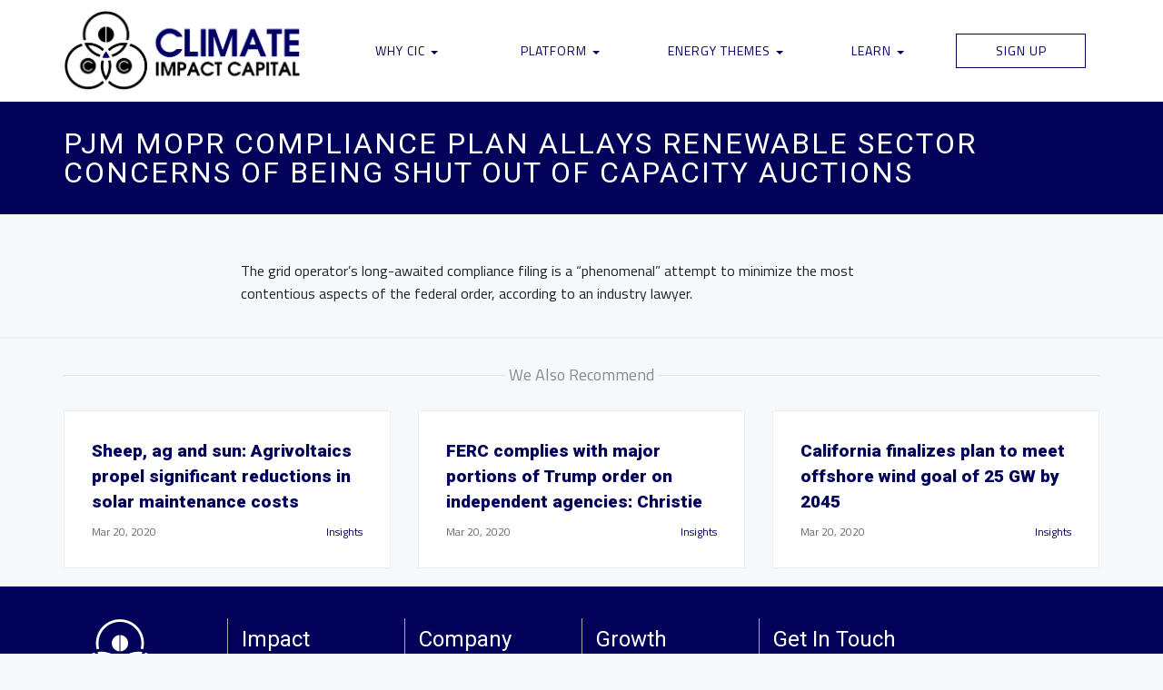

--- FILE ---
content_type: text/html; charset=UTF-8
request_url: https://climateimpactcapital.com/newsfeed/pjm-mopr-compliance-plan-allays-renewable-sector-concerns-of-being-shut-out-of-capacity-auctions/
body_size: 11972
content:
<!DOCTYPE html>
<!--[if IE 6]>
<html id="ie6" lang="en-US">
<![endif]-->
<!--[if IE 7]>
<html id="ie7" lang="en-US">
<![endif]-->
<!--[if IE 8]>
<html id="ie8" lang="en-US">
<![endif]-->
<!--[if !(IE 6) | !(IE 7) | !(IE 8)  ]><!-->
<html lang="en-US">
<!--<![endif]-->
<head>

<meta charset="UTF-8" />
<meta http-equiv="Content-Type" content="text/html; charset=utf-8" />
<meta name="Robots" content="index,follow,noarchive" /> 
<meta content="" name="keywords" /> 
 
<meta name="title" content="<br />
<b>Warning</b>:  Undefined variable $sitename in <b>/srv/users/serverpilot/apps/cic/public/wp-content/themes/cic/header.php</b> on line <b>24</b><br />
" />
<meta property="og:title" content="<br />
<b>Warning</b>:  Undefined variable $sitename in <b>/srv/users/serverpilot/apps/cic/public/wp-content/themes/cic/header.php</b> on line <b>25</b><br />
" /> 
<meta property="og:type" content="Website" /> 
<meta property="og:image" content="https://climateimpactcapital.com/wp-content/themes/cic/assets/favicon.jpg" /> 
<link rel="shortcut icon" href="https://climateimpactcapital.com/wp-content/themes/cic/assets/favicon.ico" type="image/x-icon" />
<meta name="viewport" content="width=device-width, initial-scale=1.0">
<meta name="apple-mobile-web-app-capable" content="yes" />

<link href="https://fonts.googleapis.com/css?family=Roboto:400,900|Titillium+Web:200,400,400i,700,700i&display=swap" rel="stylesheet"> 
<link rel="stylesheet" href="https://use.fontawesome.com/releases/v5.3.1/css/all.css" integrity="sha384-mzrmE5qonljUremFsqc01SB46JvROS7bZs3IO2EmfFsd15uHvIt+Y8vEf7N7fWAU" crossorigin="anonymous">
<link rel="stylesheet" href="https://use.fontawesome.com/releases/v5.3.1/css/all.css">
<link rel="stylesheet" href="https://use.fontawesome.com/releases/v5.3.1/css/v4-shims.css">
    
<title>PJM MOPR compliance plan allays renewable sector concerns of being shut out of capacity auctions - Climate Impact Capital</title>

<link rel="pingback" href="https://climateimpactcapital.com/xmlrpc.php" />
<!--[if lt IE 9]>
<script src="https://climateimpactcapital.com/wp-content/themes/twentysixteen/js/html5.js" type="text/javascript"></script>
<![endif]-->
<script>
(function(html){html.className = html.className.replace(/\bno-js\b/,'js')})(document.documentElement);
//# sourceURL=twentysixteen_javascript_detection
</script>
<meta name='robots' content='index, follow, max-image-preview:large, max-snippet:-1, max-video-preview:-1' />

	<!-- This site is optimized with the Yoast SEO plugin v26.5 - https://yoast.com/wordpress/plugins/seo/ -->
	<title>PJM MOPR compliance plan allays renewable sector concerns of being shut out of capacity auctions - Climate Impact Capital</title>
	<link rel="canonical" href="https://climateimpactcapital.com/newsfeed/pjm-mopr-compliance-plan-allays-renewable-sector-concerns-of-being-shut-out-of-capacity-auctions/" />
	<meta property="og:locale" content="en_US" />
	<meta property="og:type" content="article" />
	<meta property="og:title" content="PJM MOPR compliance plan allays renewable sector concerns of being shut out of capacity auctions - Climate Impact Capital" />
	<meta property="og:description" content="The grid operator&#8217;s long-awaited compliance filing is&nbsp;a &#8220;phenomenal&#8221; attempt to minimize the most contentious aspects of the federal order, according to an industry lawyer." />
	<meta property="og:url" content="https://climateimpactcapital.com/newsfeed/pjm-mopr-compliance-plan-allays-renewable-sector-concerns-of-being-shut-out-of-capacity-auctions/" />
	<meta property="og:site_name" content="Climate Impact Capital" />
	<meta property="article:publisher" content="https://www.facebook.com/ClimateImpactCapital" />
	<meta name="twitter:card" content="summary_large_image" />
	<meta name="twitter:site" content="@cicinvest" />
	<script type="application/ld+json" class="yoast-schema-graph">{"@context":"https://schema.org","@graph":[{"@type":"WebPage","@id":"https://climateimpactcapital.com/newsfeed/pjm-mopr-compliance-plan-allays-renewable-sector-concerns-of-being-shut-out-of-capacity-auctions/","url":"https://climateimpactcapital.com/newsfeed/pjm-mopr-compliance-plan-allays-renewable-sector-concerns-of-being-shut-out-of-capacity-auctions/","name":"PJM MOPR compliance plan allays renewable sector concerns of being shut out of capacity auctions - Climate Impact Capital","isPartOf":{"@id":"https://climateimpactcapital.com/#website"},"datePublished":"2020-03-20T08:01:24+00:00","breadcrumb":{"@id":"https://climateimpactcapital.com/newsfeed/pjm-mopr-compliance-plan-allays-renewable-sector-concerns-of-being-shut-out-of-capacity-auctions/#breadcrumb"},"inLanguage":"en-US","potentialAction":[{"@type":"ReadAction","target":["https://climateimpactcapital.com/newsfeed/pjm-mopr-compliance-plan-allays-renewable-sector-concerns-of-being-shut-out-of-capacity-auctions/"]}]},{"@type":"BreadcrumbList","@id":"https://climateimpactcapital.com/newsfeed/pjm-mopr-compliance-plan-allays-renewable-sector-concerns-of-being-shut-out-of-capacity-auctions/#breadcrumb","itemListElement":[{"@type":"ListItem","position":1,"name":"Home","item":"https://climateimpactcapital.com/"},{"@type":"ListItem","position":2,"name":"PJM MOPR compliance plan allays renewable sector concerns of being shut out of capacity auctions"}]},{"@type":"WebSite","@id":"https://climateimpactcapital.com/#website","url":"https://climateimpactcapital.com/","name":"Climate Impact Capital (CIC)","description":"The Next Generation of Impact Investing","publisher":{"@id":"https://climateimpactcapital.com/#organization"},"potentialAction":[{"@type":"SearchAction","target":{"@type":"EntryPoint","urlTemplate":"https://climateimpactcapital.com/?s={search_term_string}"},"query-input":{"@type":"PropertyValueSpecification","valueRequired":true,"valueName":"search_term_string"}}],"inLanguage":"en-US"},{"@type":"Organization","@id":"https://climateimpactcapital.com/#organization","name":"Climate Impact Capital, LLC","url":"https://climateimpactcapital.com/","logo":{"@type":"ImageObject","inLanguage":"en-US","@id":"https://climateimpactcapital.com/#/schema/logo/image/","url":"https://i0.wp.com/climateimpactcapital.com/wp-content/uploads/2020/05/cropped-CIC-Logo-Only.jpg?fit=512%2C512&ssl=1","contentUrl":"https://i0.wp.com/climateimpactcapital.com/wp-content/uploads/2020/05/cropped-CIC-Logo-Only.jpg?fit=512%2C512&ssl=1","width":512,"height":512,"caption":"Climate Impact Capital, LLC"},"image":{"@id":"https://climateimpactcapital.com/#/schema/logo/image/"},"sameAs":["https://www.facebook.com/ClimateImpactCapital","https://x.com/cicinvest","https://www.instagram.com/climateimpactcapital/","https://www.linkedin.com/company/climateimpactcapital","https://www.youtube.com/channel/UCoCB1yUBY6_RNeF42kR1oGg"]}]}</script>
	<!-- / Yoast SEO plugin. -->


<link rel='dns-prefetch' href='//stats.wp.com' />
<link rel='preconnect' href='//i0.wp.com' />
<link rel='preconnect' href='//c0.wp.com' />
<link rel="alternate" type="application/rss+xml" title="Climate Impact Capital &raquo; Feed" href="https://climateimpactcapital.com/feed/" />
<link rel="alternate" type="application/rss+xml" title="Climate Impact Capital &raquo; Comments Feed" href="https://climateimpactcapital.com/comments/feed/" />
<link rel="alternate" title="oEmbed (JSON)" type="application/json+oembed" href="https://climateimpactcapital.com/wp-json/oembed/1.0/embed?url=https%3A%2F%2Fclimateimpactcapital.com%2Fnewsfeed%2Fpjm-mopr-compliance-plan-allays-renewable-sector-concerns-of-being-shut-out-of-capacity-auctions%2F" />
<link rel="alternate" title="oEmbed (XML)" type="text/xml+oembed" href="https://climateimpactcapital.com/wp-json/oembed/1.0/embed?url=https%3A%2F%2Fclimateimpactcapital.com%2Fnewsfeed%2Fpjm-mopr-compliance-plan-allays-renewable-sector-concerns-of-being-shut-out-of-capacity-auctions%2F&#038;format=xml" />
<style id='wp-img-auto-sizes-contain-inline-css'>
img:is([sizes=auto i],[sizes^="auto," i]){contain-intrinsic-size:3000px 1500px}
/*# sourceURL=wp-img-auto-sizes-contain-inline-css */
</style>
<link rel='stylesheet' id='twentysixteen-jetpack-css' href='https://c0.wp.com/p/jetpack/15.3.1/modules/theme-tools/compat/twentysixteen.css' media='all' />
<style id='wp-emoji-styles-inline-css'>

	img.wp-smiley, img.emoji {
		display: inline !important;
		border: none !important;
		box-shadow: none !important;
		height: 1em !important;
		width: 1em !important;
		margin: 0 0.07em !important;
		vertical-align: -0.1em !important;
		background: none !important;
		padding: 0 !important;
	}
/*# sourceURL=wp-emoji-styles-inline-css */
</style>
<style id='wp-block-library-inline-css'>
:root{--wp-block-synced-color:#7a00df;--wp-block-synced-color--rgb:122,0,223;--wp-bound-block-color:var(--wp-block-synced-color);--wp-editor-canvas-background:#ddd;--wp-admin-theme-color:#007cba;--wp-admin-theme-color--rgb:0,124,186;--wp-admin-theme-color-darker-10:#006ba1;--wp-admin-theme-color-darker-10--rgb:0,107,160.5;--wp-admin-theme-color-darker-20:#005a87;--wp-admin-theme-color-darker-20--rgb:0,90,135;--wp-admin-border-width-focus:2px}@media (min-resolution:192dpi){:root{--wp-admin-border-width-focus:1.5px}}.wp-element-button{cursor:pointer}:root .has-very-light-gray-background-color{background-color:#eee}:root .has-very-dark-gray-background-color{background-color:#313131}:root .has-very-light-gray-color{color:#eee}:root .has-very-dark-gray-color{color:#313131}:root .has-vivid-green-cyan-to-vivid-cyan-blue-gradient-background{background:linear-gradient(135deg,#00d084,#0693e3)}:root .has-purple-crush-gradient-background{background:linear-gradient(135deg,#34e2e4,#4721fb 50%,#ab1dfe)}:root .has-hazy-dawn-gradient-background{background:linear-gradient(135deg,#faaca8,#dad0ec)}:root .has-subdued-olive-gradient-background{background:linear-gradient(135deg,#fafae1,#67a671)}:root .has-atomic-cream-gradient-background{background:linear-gradient(135deg,#fdd79a,#004a59)}:root .has-nightshade-gradient-background{background:linear-gradient(135deg,#330968,#31cdcf)}:root .has-midnight-gradient-background{background:linear-gradient(135deg,#020381,#2874fc)}:root{--wp--preset--font-size--normal:16px;--wp--preset--font-size--huge:42px}.has-regular-font-size{font-size:1em}.has-larger-font-size{font-size:2.625em}.has-normal-font-size{font-size:var(--wp--preset--font-size--normal)}.has-huge-font-size{font-size:var(--wp--preset--font-size--huge)}.has-text-align-center{text-align:center}.has-text-align-left{text-align:left}.has-text-align-right{text-align:right}.has-fit-text{white-space:nowrap!important}#end-resizable-editor-section{display:none}.aligncenter{clear:both}.items-justified-left{justify-content:flex-start}.items-justified-center{justify-content:center}.items-justified-right{justify-content:flex-end}.items-justified-space-between{justify-content:space-between}.screen-reader-text{border:0;clip-path:inset(50%);height:1px;margin:-1px;overflow:hidden;padding:0;position:absolute;width:1px;word-wrap:normal!important}.screen-reader-text:focus{background-color:#ddd;clip-path:none;color:#444;display:block;font-size:1em;height:auto;left:5px;line-height:normal;padding:15px 23px 14px;text-decoration:none;top:5px;width:auto;z-index:100000}html :where(.has-border-color){border-style:solid}html :where([style*=border-top-color]){border-top-style:solid}html :where([style*=border-right-color]){border-right-style:solid}html :where([style*=border-bottom-color]){border-bottom-style:solid}html :where([style*=border-left-color]){border-left-style:solid}html :where([style*=border-width]){border-style:solid}html :where([style*=border-top-width]){border-top-style:solid}html :where([style*=border-right-width]){border-right-style:solid}html :where([style*=border-bottom-width]){border-bottom-style:solid}html :where([style*=border-left-width]){border-left-style:solid}html :where(img[class*=wp-image-]){height:auto;max-width:100%}:where(figure){margin:0 0 1em}html :where(.is-position-sticky){--wp-admin--admin-bar--position-offset:var(--wp-admin--admin-bar--height,0px)}@media screen and (max-width:600px){html :where(.is-position-sticky){--wp-admin--admin-bar--position-offset:0px}}

/*# sourceURL=wp-block-library-inline-css */
</style><style id='global-styles-inline-css'>
:root{--wp--preset--aspect-ratio--square: 1;--wp--preset--aspect-ratio--4-3: 4/3;--wp--preset--aspect-ratio--3-4: 3/4;--wp--preset--aspect-ratio--3-2: 3/2;--wp--preset--aspect-ratio--2-3: 2/3;--wp--preset--aspect-ratio--16-9: 16/9;--wp--preset--aspect-ratio--9-16: 9/16;--wp--preset--color--black: #000000;--wp--preset--color--cyan-bluish-gray: #abb8c3;--wp--preset--color--white: #fff;--wp--preset--color--pale-pink: #f78da7;--wp--preset--color--vivid-red: #cf2e2e;--wp--preset--color--luminous-vivid-orange: #ff6900;--wp--preset--color--luminous-vivid-amber: #fcb900;--wp--preset--color--light-green-cyan: #7bdcb5;--wp--preset--color--vivid-green-cyan: #00d084;--wp--preset--color--pale-cyan-blue: #8ed1fc;--wp--preset--color--vivid-cyan-blue: #0693e3;--wp--preset--color--vivid-purple: #9b51e0;--wp--preset--color--dark-gray: #1a1a1a;--wp--preset--color--medium-gray: #686868;--wp--preset--color--light-gray: #e5e5e5;--wp--preset--color--blue-gray: #4d545c;--wp--preset--color--bright-blue: #007acc;--wp--preset--color--light-blue: #9adffd;--wp--preset--color--dark-brown: #402b30;--wp--preset--color--medium-brown: #774e24;--wp--preset--color--dark-red: #640c1f;--wp--preset--color--bright-red: #ff675f;--wp--preset--color--yellow: #ffef8e;--wp--preset--gradient--vivid-cyan-blue-to-vivid-purple: linear-gradient(135deg,rgb(6,147,227) 0%,rgb(155,81,224) 100%);--wp--preset--gradient--light-green-cyan-to-vivid-green-cyan: linear-gradient(135deg,rgb(122,220,180) 0%,rgb(0,208,130) 100%);--wp--preset--gradient--luminous-vivid-amber-to-luminous-vivid-orange: linear-gradient(135deg,rgb(252,185,0) 0%,rgb(255,105,0) 100%);--wp--preset--gradient--luminous-vivid-orange-to-vivid-red: linear-gradient(135deg,rgb(255,105,0) 0%,rgb(207,46,46) 100%);--wp--preset--gradient--very-light-gray-to-cyan-bluish-gray: linear-gradient(135deg,rgb(238,238,238) 0%,rgb(169,184,195) 100%);--wp--preset--gradient--cool-to-warm-spectrum: linear-gradient(135deg,rgb(74,234,220) 0%,rgb(151,120,209) 20%,rgb(207,42,186) 40%,rgb(238,44,130) 60%,rgb(251,105,98) 80%,rgb(254,248,76) 100%);--wp--preset--gradient--blush-light-purple: linear-gradient(135deg,rgb(255,206,236) 0%,rgb(152,150,240) 100%);--wp--preset--gradient--blush-bordeaux: linear-gradient(135deg,rgb(254,205,165) 0%,rgb(254,45,45) 50%,rgb(107,0,62) 100%);--wp--preset--gradient--luminous-dusk: linear-gradient(135deg,rgb(255,203,112) 0%,rgb(199,81,192) 50%,rgb(65,88,208) 100%);--wp--preset--gradient--pale-ocean: linear-gradient(135deg,rgb(255,245,203) 0%,rgb(182,227,212) 50%,rgb(51,167,181) 100%);--wp--preset--gradient--electric-grass: linear-gradient(135deg,rgb(202,248,128) 0%,rgb(113,206,126) 100%);--wp--preset--gradient--midnight: linear-gradient(135deg,rgb(2,3,129) 0%,rgb(40,116,252) 100%);--wp--preset--font-size--small: 13px;--wp--preset--font-size--medium: 20px;--wp--preset--font-size--large: 36px;--wp--preset--font-size--x-large: 42px;--wp--preset--spacing--20: 0.44rem;--wp--preset--spacing--30: 0.67rem;--wp--preset--spacing--40: 1rem;--wp--preset--spacing--50: 1.5rem;--wp--preset--spacing--60: 2.25rem;--wp--preset--spacing--70: 3.38rem;--wp--preset--spacing--80: 5.06rem;--wp--preset--shadow--natural: 6px 6px 9px rgba(0, 0, 0, 0.2);--wp--preset--shadow--deep: 12px 12px 50px rgba(0, 0, 0, 0.4);--wp--preset--shadow--sharp: 6px 6px 0px rgba(0, 0, 0, 0.2);--wp--preset--shadow--outlined: 6px 6px 0px -3px rgb(255, 255, 255), 6px 6px rgb(0, 0, 0);--wp--preset--shadow--crisp: 6px 6px 0px rgb(0, 0, 0);}:where(.is-layout-flex){gap: 0.5em;}:where(.is-layout-grid){gap: 0.5em;}body .is-layout-flex{display: flex;}.is-layout-flex{flex-wrap: wrap;align-items: center;}.is-layout-flex > :is(*, div){margin: 0;}body .is-layout-grid{display: grid;}.is-layout-grid > :is(*, div){margin: 0;}:where(.wp-block-columns.is-layout-flex){gap: 2em;}:where(.wp-block-columns.is-layout-grid){gap: 2em;}:where(.wp-block-post-template.is-layout-flex){gap: 1.25em;}:where(.wp-block-post-template.is-layout-grid){gap: 1.25em;}.has-black-color{color: var(--wp--preset--color--black) !important;}.has-cyan-bluish-gray-color{color: var(--wp--preset--color--cyan-bluish-gray) !important;}.has-white-color{color: var(--wp--preset--color--white) !important;}.has-pale-pink-color{color: var(--wp--preset--color--pale-pink) !important;}.has-vivid-red-color{color: var(--wp--preset--color--vivid-red) !important;}.has-luminous-vivid-orange-color{color: var(--wp--preset--color--luminous-vivid-orange) !important;}.has-luminous-vivid-amber-color{color: var(--wp--preset--color--luminous-vivid-amber) !important;}.has-light-green-cyan-color{color: var(--wp--preset--color--light-green-cyan) !important;}.has-vivid-green-cyan-color{color: var(--wp--preset--color--vivid-green-cyan) !important;}.has-pale-cyan-blue-color{color: var(--wp--preset--color--pale-cyan-blue) !important;}.has-vivid-cyan-blue-color{color: var(--wp--preset--color--vivid-cyan-blue) !important;}.has-vivid-purple-color{color: var(--wp--preset--color--vivid-purple) !important;}.has-black-background-color{background-color: var(--wp--preset--color--black) !important;}.has-cyan-bluish-gray-background-color{background-color: var(--wp--preset--color--cyan-bluish-gray) !important;}.has-white-background-color{background-color: var(--wp--preset--color--white) !important;}.has-pale-pink-background-color{background-color: var(--wp--preset--color--pale-pink) !important;}.has-vivid-red-background-color{background-color: var(--wp--preset--color--vivid-red) !important;}.has-luminous-vivid-orange-background-color{background-color: var(--wp--preset--color--luminous-vivid-orange) !important;}.has-luminous-vivid-amber-background-color{background-color: var(--wp--preset--color--luminous-vivid-amber) !important;}.has-light-green-cyan-background-color{background-color: var(--wp--preset--color--light-green-cyan) !important;}.has-vivid-green-cyan-background-color{background-color: var(--wp--preset--color--vivid-green-cyan) !important;}.has-pale-cyan-blue-background-color{background-color: var(--wp--preset--color--pale-cyan-blue) !important;}.has-vivid-cyan-blue-background-color{background-color: var(--wp--preset--color--vivid-cyan-blue) !important;}.has-vivid-purple-background-color{background-color: var(--wp--preset--color--vivid-purple) !important;}.has-black-border-color{border-color: var(--wp--preset--color--black) !important;}.has-cyan-bluish-gray-border-color{border-color: var(--wp--preset--color--cyan-bluish-gray) !important;}.has-white-border-color{border-color: var(--wp--preset--color--white) !important;}.has-pale-pink-border-color{border-color: var(--wp--preset--color--pale-pink) !important;}.has-vivid-red-border-color{border-color: var(--wp--preset--color--vivid-red) !important;}.has-luminous-vivid-orange-border-color{border-color: var(--wp--preset--color--luminous-vivid-orange) !important;}.has-luminous-vivid-amber-border-color{border-color: var(--wp--preset--color--luminous-vivid-amber) !important;}.has-light-green-cyan-border-color{border-color: var(--wp--preset--color--light-green-cyan) !important;}.has-vivid-green-cyan-border-color{border-color: var(--wp--preset--color--vivid-green-cyan) !important;}.has-pale-cyan-blue-border-color{border-color: var(--wp--preset--color--pale-cyan-blue) !important;}.has-vivid-cyan-blue-border-color{border-color: var(--wp--preset--color--vivid-cyan-blue) !important;}.has-vivid-purple-border-color{border-color: var(--wp--preset--color--vivid-purple) !important;}.has-vivid-cyan-blue-to-vivid-purple-gradient-background{background: var(--wp--preset--gradient--vivid-cyan-blue-to-vivid-purple) !important;}.has-light-green-cyan-to-vivid-green-cyan-gradient-background{background: var(--wp--preset--gradient--light-green-cyan-to-vivid-green-cyan) !important;}.has-luminous-vivid-amber-to-luminous-vivid-orange-gradient-background{background: var(--wp--preset--gradient--luminous-vivid-amber-to-luminous-vivid-orange) !important;}.has-luminous-vivid-orange-to-vivid-red-gradient-background{background: var(--wp--preset--gradient--luminous-vivid-orange-to-vivid-red) !important;}.has-very-light-gray-to-cyan-bluish-gray-gradient-background{background: var(--wp--preset--gradient--very-light-gray-to-cyan-bluish-gray) !important;}.has-cool-to-warm-spectrum-gradient-background{background: var(--wp--preset--gradient--cool-to-warm-spectrum) !important;}.has-blush-light-purple-gradient-background{background: var(--wp--preset--gradient--blush-light-purple) !important;}.has-blush-bordeaux-gradient-background{background: var(--wp--preset--gradient--blush-bordeaux) !important;}.has-luminous-dusk-gradient-background{background: var(--wp--preset--gradient--luminous-dusk) !important;}.has-pale-ocean-gradient-background{background: var(--wp--preset--gradient--pale-ocean) !important;}.has-electric-grass-gradient-background{background: var(--wp--preset--gradient--electric-grass) !important;}.has-midnight-gradient-background{background: var(--wp--preset--gradient--midnight) !important;}.has-small-font-size{font-size: var(--wp--preset--font-size--small) !important;}.has-medium-font-size{font-size: var(--wp--preset--font-size--medium) !important;}.has-large-font-size{font-size: var(--wp--preset--font-size--large) !important;}.has-x-large-font-size{font-size: var(--wp--preset--font-size--x-large) !important;}
/*# sourceURL=global-styles-inline-css */
</style>

<style id='classic-theme-styles-inline-css'>
/*! This file is auto-generated */
.wp-block-button__link{color:#fff;background-color:#32373c;border-radius:9999px;box-shadow:none;text-decoration:none;padding:calc(.667em + 2px) calc(1.333em + 2px);font-size:1.125em}.wp-block-file__button{background:#32373c;color:#fff;text-decoration:none}
/*# sourceURL=/wp-includes/css/classic-themes.min.css */
</style>
<link rel='stylesheet' id='twentysixteen-fonts-css' href='https://climateimpactcapital.com/wp-content/themes/twentysixteen/fonts/merriweather-plus-montserrat-plus-inconsolata.css?ver=20230328' media='all' />
<link rel='stylesheet' id='genericons-css' href='https://c0.wp.com/p/jetpack/15.3.1/_inc/genericons/genericons/genericons.css' media='all' />
<link rel='stylesheet' id='twentysixteen-style-css' href='https://climateimpactcapital.com/wp-content/themes/cic/style.css?ver=20251202' media='all' />
<link rel='stylesheet' id='twentysixteen-block-style-css' href='https://climateimpactcapital.com/wp-content/themes/twentysixteen/css/blocks.css?ver=20240817' media='all' />
<script src="https://c0.wp.com/c/6.9/wp-includes/js/jquery/jquery.min.js" id="jquery-core-js"></script>
<script src="https://c0.wp.com/c/6.9/wp-includes/js/jquery/jquery-migrate.min.js" id="jquery-migrate-js"></script>
<script id="twentysixteen-script-js-extra">
var screenReaderText = {"expand":"expand child menu","collapse":"collapse child menu"};
//# sourceURL=twentysixteen-script-js-extra
</script>
<script src="https://climateimpactcapital.com/wp-content/themes/twentysixteen/js/functions.js?ver=20230629" id="twentysixteen-script-js" defer data-wp-strategy="defer"></script>
<link rel="https://api.w.org/" href="https://climateimpactcapital.com/wp-json/" /><link rel="EditURI" type="application/rsd+xml" title="RSD" href="https://climateimpactcapital.com/xmlrpc.php?rsd" />
<meta name="generator" content="WordPress 6.9" />
<link rel='shortlink' href='https://climateimpactcapital.com/?p=47406' />
<script>document.documentElement.className += " js";</script>
	<style>img#wpstats{display:none}</style>
		<link rel="icon" href="https://i0.wp.com/climateimpactcapital.com/wp-content/uploads/2020/05/cropped-CIC-Logo-Only.jpg?fit=32%2C32&#038;ssl=1" sizes="32x32" />
<link rel="icon" href="https://i0.wp.com/climateimpactcapital.com/wp-content/uploads/2020/05/cropped-CIC-Logo-Only.jpg?fit=192%2C192&#038;ssl=1" sizes="192x192" />
<link rel="apple-touch-icon" href="https://i0.wp.com/climateimpactcapital.com/wp-content/uploads/2020/05/cropped-CIC-Logo-Only.jpg?fit=180%2C180&#038;ssl=1" />
<meta name="msapplication-TileImage" content="https://i0.wp.com/climateimpactcapital.com/wp-content/uploads/2020/05/cropped-CIC-Logo-Only.jpg?fit=270%2C270&#038;ssl=1" />
		<style id="wp-custom-css">
			.frm_hidden, .frm_screen_reader, .frm_verify {display: none;}

.bizplan-nav .navbar .nav .more-indicator {display: block !important;}

.with_frm_style .frm_form_field.newline {clear: both !important}		</style>
		
<link rel="stylesheet" href="https://climateimpactcapital.com/wp-content/themes/cic/lib/css/local.css?ver=1.1.5" media="all">
<script async src="https://www.googletagmanager.com/gtag/js?id=UA-83951572-1"></script>
<script>
  window.dataLayer = window.dataLayer || [];
  function gtag(){dataLayer.push(arguments);}
  gtag('js', new Date());
 
  gtag('config', 'UA-83951572-1');
</script>
</head>

<body class="wp-singular newsfeed-template-default single single-newsfeed postid-47406 wp-embed-responsive wp-theme-twentysixteen wp-child-theme-cic inner-page insights article-page newsfeed-pjm-mopr-compliance-plan-allays-renewable-sector-concerns-of-being-shut-out-of-capacity-auctions pjm-mopr-compliance-plan-allays-renewable-sector-concerns-of-being-shut-out-of-capacity-auctions group-blog no-sidebar">
	<div class="pageWrapper">
		<div id="page" class="">
			<header role="banner" class="sticky-header">
				<hgroup class="top-menu">
					<div class="container">
						<div class="row">
							<div class="rm-table">
								<div class="rm-table-row">
									<div class="col-md-3 col-xs-4">
										<a class="sitelogo" href="https://climateimpactcapital.com/" title="Climate Impact Capital">
											<img class="home" src="https://climateimpactcapital.com/wp-content/uploads/2020/02/cic-logo-white.png" alt="Climate Impact Capital" title="Climate Impact Capital" />
											<img class="home-alt" src="https://climateimpactcapital.com/wp-content/themes/cic/assets/images/cic-logo.png" alt="Climate Impact Capital" title="Climate Impact Capital" />
										</a>
									</div>
									<div class="col-md-9 col-xs-8">									
										<div class="nav-menu">
											<div class="container-fluid">
												<nav class="navbar navbar-default" role="navigation">
													<div class="inner">
														<div class="navbar-header">
															<button class="navbar-toggle" type="button" data-toggle="collapse" data-target=".navbar-collapse">
																<span class="sr-only">Toggle navigation</span>
																<span class="icon-bar"></span>
																<span class="icon-bar"></span>
																<span class="icon-bar"></span>
															</button>
														</div>
														<div class="collapse navbar-collapse">
															<ul id="main-nav" class="nav nav-justified">
																<li id="menu-item-2811" class="menu-item menu-item-type-custom menu-item-object-custom menu-item-has-children dropdown menu-item-2811"><a href="#" class="dropdown-toggle" data-toggle="dropdown">Why CIC <b class="caret"></b></a>
<ul class="dropdown-menu">
	<li id="menu-item-149" class="menu-item menu-item-type-post_type menu-item-object-page menu-item-149"><a href="https://climateimpactcapital.com/impact-investing/">Impact Investing</a></li>
	<li id="menu-item-2810" class="menu-item menu-item-type-post_type menu-item-object-page menu-item-2810"><a href="https://climateimpactcapital.com/our-story/">Our Story</a></li>
	<li id="menu-item-52734" class="menu-item menu-item-type-post_type menu-item-object-page menu-item-52734"><a href="https://climateimpactcapital.com/riskframe/">CIC Risk Management Framework</a></li>
	<li id="menu-item-2809" class="menu-item menu-item-type-post_type menu-item-object-page menu-item-2809"><a href="https://climateimpactcapital.com/our-team/">Team CIC</a></li>
</ul>
</li>
<li id="menu-item-148" class="menu-item menu-item-type-post_type menu-item-object-page menu-item-has-children dropdown menu-item-148"><a href="https://climateimpactcapital.com/platform/" class="dropdown-toggle" data-toggle="dropdown">Platform <b class="caret"></b></a>
<ul class="dropdown-menu">
	<li id="menu-item-52727" class="menu-item menu-item-type-post_type menu-item-object-page menu-item-52727"><a href="https://climateimpactcapital.com/venture-as-a-service/">Venture as a Service</a></li>
	<li id="menu-item-52726" class="menu-item menu-item-type-post_type menu-item-object-page menu-item-52726"><a href="https://climateimpactcapital.com/cic-spv-framework/">CIC SPV Framework</a></li>
	<li id="menu-item-53241" class="menu-item menu-item-type-post_type menu-item-object-page menu-item-53241"><a href="https://climateimpactcapital.com/platform/cic-portfolio/">CIC Portfolio</a></li>
	<li id="menu-item-52728" class="menu-item menu-item-type-post_type menu-item-object-page menu-item-52728"><a href="https://climateimpactcapital.com/platform/cic-energy/">CIC Energy</a></li>
</ul>
</li>
<li id="menu-item-47045" class="menu-item menu-item-type-post_type menu-item-object-page menu-item-has-children dropdown menu-item-47045"><a href="https://climateimpactcapital.com/opportunities/" class="dropdown-toggle" data-toggle="dropdown">Energy Themes <b class="caret"></b></a>
<ul class="dropdown-menu">
	<li id="menu-item-47060" class="menu-item menu-item-type-post_type menu-item-object-page menu-item-47060"><a href="https://climateimpactcapital.com/opportunities/oil-gas/">Oil &#038; Gas</a></li>
	<li id="menu-item-47059" class="menu-item menu-item-type-post_type menu-item-object-page menu-item-47059"><a href="https://climateimpactcapital.com/opportunities/power-utilities/">Power &#038; Utilities</a></li>
</ul>
</li>
<li id="menu-item-184" class="menu-item menu-item-type-post_type menu-item-object-page menu-item-has-children dropdown menu-item-184"><a href="https://climateimpactcapital.com/learn/" class="dropdown-toggle" data-toggle="dropdown">Learn <b class="caret"></b></a>
<ul class="dropdown-menu">
	<li id="menu-item-49089" class="menu-item menu-item-type-custom menu-item-object-custom menu-item-49089"><a href="https://climateimpactcapital.com/cic-media/">Media</a></li>
	<li id="menu-item-187" class="menu-item menu-item-type-post_type menu-item-object-page current_page_parent menu-item-187"><a href="https://climateimpactcapital.com/learn/articles/">CIC Insights</a></li>
	<li id="menu-item-709" class="menu-item menu-item-type-post_type menu-item-object-page menu-item-709"><a href="https://climateimpactcapital.com/news/">Industry News</a></li>
</ul>
</li>
<li id="menu-item-150" class="boxed insights-modal menu-item menu-item-type-custom menu-item-object-custom menu-item-150"><a title="Signup for Digitech Insights" href="#">Sign Up</a></li>
															</ul>
														</div><!--/.nav-collapse -->
													</div>
												</nav>
											</div>
										</div>
									</div>
								</div>
							</div>
						</div>
					</div>
				</hgroup>
			</header><!-- #branding -->
						<div id="main" class="page">
							<div class="content-wrapper">
		<header class="page-header">
			<div class="container">
				<h1 class="entry-title">PJM MOPR compliance plan allays renewable sector concerns of being shut out of capacity auctions</h1>
			</div>
		</header>
	
	<section id="s-0" class="single-story">
		<div id="content" role="main" class="article-content">
			<div class="container">
				<div class="row">
					<div class="col-md-2"></div>
					<div class="col-md-8"><div>
<p>The grid operator&#8217;s long-awaited compliance filing is&nbsp;a &#8220;phenomenal&#8221; attempt to minimize the most contentious aspects of the federal order, according to an industry lawyer.</p>
</div>
</div>
					<div class="col-md-2"></div>
				</div>
			</div>
		</div><!-- #content -->
	</section><!-- #primary -->
	
	<section class="social-share">
		<div class="container"></div>
	</section>

	<section class="more-stories">
		<div class="container">
			<h4 class="more-heading"><span class="rule"></span><span class="text">We Also Recommend</span><span class="rule"></span></h4>
			<div class="row">
								<div class="col-md-4">
                    <div class="card newsitem">
                        <article id="post-">
                            <div class="post-content">
                                <header class="entry-header">
                                    <h1 class="entry-title"><a href="https://climateimpactcapital.com/newsfeed/sheep-ag-and-sun-agrivoltaics-propel-significant-reductions-in-solar-maintenance-costs/">Sheep, ag and sun: Agrivoltaics propel significant reductions in solar maintenance costs</a></h1>                                </header><!-- .entry-header -->
                                <footer class="news-footer">
                                    <div class="entry-meta">
                                        <span class="dated-posted">Mar 20, 2020</span>
                                                                                <span class="cat-links"><a href="https://climateimpactcapital.com/category/insights/" rel="category tag">Insights</a></span>
                                                                            </div>
                                </footer>
                            </div>
                        </article><!-- #post-## -->
                    </div>
                </div>
								<div class="col-md-4">
                    <div class="card newsitem">
                        <article id="post-">
                            <div class="post-content">
                                <header class="entry-header">
                                    <h1 class="entry-title"><a href="https://climateimpactcapital.com/newsfeed/ferc-complies-with-major-portions-of-trump-order-on-independent-agencies-christie/">FERC complies with major portions of Trump order on independent agencies: Christie</a></h1>                                </header><!-- .entry-header -->
                                <footer class="news-footer">
                                    <div class="entry-meta">
                                        <span class="dated-posted">Mar 20, 2020</span>
                                                                                <span class="cat-links"><a href="https://climateimpactcapital.com/category/insights/" rel="category tag">Insights</a></span>
                                                                            </div>
                                </footer>
                            </div>
                        </article><!-- #post-## -->
                    </div>
                </div>
								<div class="col-md-4">
                    <div class="card newsitem">
                        <article id="post-">
                            <div class="post-content">
                                <header class="entry-header">
                                    <h1 class="entry-title"><a href="https://climateimpactcapital.com/newsfeed/california-finalizes-plan-to-meet-offshore-wind-goal-of-25-gw-by-2045/">California finalizes plan to meet offshore wind goal of 25 GW by 2045</a></h1>                                </header><!-- .entry-header -->
                                <footer class="news-footer">
                                    <div class="entry-meta">
                                        <span class="dated-posted">Mar 20, 2020</span>
                                                                                <span class="cat-links"><a href="https://climateimpactcapital.com/category/insights/" rel="category tag">Insights</a></span>
                                                                            </div>
                                </footer>
                            </div>
                        </article><!-- #post-## -->
                    </div>
                </div>
							</div>
		</div>
	</section>

			

                <a class="site-scroll-top" href="#" title="Scroll Up"><span class="glyphicon glyphicon-arrow-up"></span></a>
                </div><!--content-wrapper-->
                <div id="InsightsModal" class="modal fade" tabindex="-1" role="dialog" aria-labelledby="InsightsModelLabel" aria-hidden="true">
					<div class="modal-dialog">
						<div class="modal-content">
							<div class="modal-header">
								<button type="button" class="close" data-dismiss="modal" aria-hidden="true"><i class="fa fa-times-circle" aria-hidden="true"></i></button>
								<h3 id="InsightsModalLabel">Signup for CIC Insights</h3>
								<p><i>CIC Insights, technology investment trends, cutting edge innovations and more…</i></p>
							</div>
							<div class="modal-body"><div class="frm_forms " id="frm_form_8_container" ><form enctype="multipart/form-data" method="post" class="frm-show-form  frm_js_validate  frm_ajax_submit  frm_pro_form " id="form_wvjbt" ><div class="frm_form_fields "><fieldset><legend class="frm_hidden">Insights Subscriptions</legend><div class="frm_fields_container"><input type="hidden" name="frm_action" value="create" /><input type="hidden" name="form_id" value="8" /><input type="hidden" name="frm_hide_fields_8" id="frm_hide_fields_8" value="" /><input type="hidden" name="form_key" value="wvjbt" /><input type="hidden" name="item_meta[0]" value="" /><input type="hidden" id="frm_submit_entry_8" name="frm_submit_entry_8" value="6067d933d8" /><input type="hidden" name="_wp_http_referer" value="/newsfeed/pjm-mopr-compliance-plan-allays-renewable-sector-concerns-of-being-shut-out-of-capacity-auctions/" /><div id="frm_field_100_container" class="frm_form_field form-field  frm_required_field frm_none_container newline col-md-6"><label for="field_j7jno" class="frm_primary_label">First Name<span class="frm_required"></span></label><input  type="text" id="field_j7jno" name="item_meta[100]" value=""  placeholder="First Name" data-reqmsg="First Name cannot be blank." aria-required="true" data-invmsg="First Name is invalid" aria-invalid="false"   /></div><div id="frm_field_101_container" class="frm_form_field form-field  frm_required_field frm_none_container col-md-6"><label for="field_62s1l" class="frm_primary_label">Last Name<span class="frm_required"></span></label><input  type="text" id="field_62s1l" name="item_meta[101]" value=""  placeholder="Last Name" data-reqmsg="Last Name cannot be blank." aria-required="true" data-invmsg="Last Name is invalid" aria-invalid="false"   /></div><div id="frm_field_103_container" class="frm_form_field form-field  frm_none_container newline col-md-6"><label for="field_fbp9v" class="frm_primary_label">Company Name<span class="frm_required"></span></label><input  type="text" id="field_fbp9v" name="item_meta[103]" value=""  placeholder="Company Name" data-invmsg="Company Name is invalid" aria-invalid="false"   /></div><div id="frm_field_102_container" class="frm_form_field form-field  frm_required_field frm_none_container col-md-6"><label for="field_e7uzy" class="frm_primary_label">Email Address<span class="frm_required"></span></label><input type="email" id="field_e7uzy" name="item_meta[102]" value=""  placeholder="Email Address" data-reqmsg="Email Address cannot be blank." aria-required="true" data-invmsg="Email Address is invalid" aria-invalid="false"  /></div><div id="frm_field_324_container" class="frm_form_field form-field  frm_required_field frm_none_container newline col-md-12"><label for="field_1v4g4" id="field_1v4g4_label" class="frm_primary_label">Human<span class="frm_required">*</span></label><input  type="text" id="field_1v4g4" name="item_meta[324]" value=""  placeholder="Prove your humanity: What is 4 + 8 ?" data-reqmsg="Human cannot be blank." aria-required="true" data-invmsg="Text is invalid" aria-invalid="false"   /></div><input type="hidden" name="item_key" value="" /><div id="frm_field_451_container"><label for="field_pzuzx"  style="display:none;">If you are human, leave this field blank.</label><input  id="field_pzuzx" type="text" class="frm_form_field form-field frm_verify" name="item_meta[451]" value=""  style="display:none;" /></div><input name="frm_state" type="hidden" value="ooaXTNVgUNypfganMfIP9wZ1iEDgzR320p/izn5+YQGRoj93EaAoScqLsgelnTdS" /><div class="frm_submit"><button class="frm_button_submit frm_final_submit btn btn-custom" type="submit"   formnovalidate="formnovalidate">Sign Up</button></div></div></fieldset></div><p style="display: none !important;" class="akismet-fields-container" data-prefix="ak_"><label>&#916;<textarea name="ak_hp_textarea" cols="45" rows="8" maxlength="100"></textarea></label><input type="hidden" id="ak_js_1" name="ak_js" value="20"/><script>document.getElementById( "ak_js_1" ).setAttribute( "value", ( new Date() ).getTime() );</script></p></form></div></div>
							<div class="modal-footer"><p class="copyright">We hate spam. We&#39;ll never do it. We will never sell, rent, or share your information - honest!</p></div>
						</div>
					</div>
				</div>
            </div><!-- #main -->
			<footer id="SiteFooter">
				<section class="footer-wrap">
					<div class="footer-menus">
						<div class="container">
							<div class="row">
								<div class="col-md-2">
									<a class="footer-logo" href="https://climateimpactcapital.com/" title="Climate Impact Capital"><img src="https://climateimpactcapital.com/wp-content/uploads/2020/01/cic-stacked-sm-white.png" alt="Climate Impact Capital" title="Climate Impact Capital" /></a>				
								</div>	
                                <div class="col-md-2 border-left">
									<h3>Impact</h3>
									<div class="menu-learn-footer-container"><ul id="menu-learn-footer" class="footer-menu"><li id="menu-item-46969" class="menu-item menu-item-type-post_type menu-item-object-page menu-item-46969"><a href="https://climateimpactcapital.com/impact-investing/">Impact Investing</a></li>
<li id="menu-item-46971" class="menu-item menu-item-type-post_type menu-item-object-page menu-item-46971"><a href="https://climateimpactcapital.com/venture-as-a-service/">Venture Growth (VaaS)</a></li>
<li id="menu-item-46970" class="menu-item menu-item-type-post_type menu-item-object-page menu-item-46970"><a href="https://climateimpactcapital.com/cic-spv-framework/">CIC SPV Framework</a></li>
</ul></div>								</div>					
								<div class="col-md-2 border-left">
									<h3>Company</h3>
									<div class="menu-company-footer-container"><ul id="menu-company-footer" class="footer-menu"><li id="menu-item-179" class="menu-item menu-item-type-post_type menu-item-object-page menu-item-179"><a href="https://climateimpactcapital.com/our-story/">Our Story</a></li>
<li id="menu-item-178" class="menu-item menu-item-type-post_type menu-item-object-page menu-item-178"><a href="https://climateimpactcapital.com/our-team/">Team CIC</a></li>
<li id="menu-item-47076" class="menu-item menu-item-type-post_type menu-item-object-page current_page_parent menu-item-47076"><a href="https://climateimpactcapital.com/learn/articles/">CIC Insights</a></li>
</ul></div>								</div>					
								<div class="col-md-2 border-left">
									<h3>Growth</h3>
									<div class="menu-capital-footer-container"><ul id="menu-capital-footer" class="footer-menu"><li id="menu-item-175" class="menu-item menu-item-type-post_type menu-item-object-page menu-item-175"><a href="https://climateimpactcapital.com/platform/">Platform</a></li>
<li id="menu-item-47070" class="menu-item menu-item-type-post_type menu-item-object-page menu-item-47070"><a href="https://climateimpactcapital.com/submit-my-plan/funding-application/">Submit Plan</a></li>
<li id="menu-item-46968" class="menu-item menu-item-type-post_type menu-item-object-page menu-item-46968"><a href="https://climateimpactcapital.com/partnerships/">Partnerships</a></li>
</ul></div>								</div>
								<div class="col-md-4 border-left">
                                    <h3>Get In Touch</h3>
                                    <a href="https://climateimpactcapital.com/contact-us" title="Contact CIC">Contact</a>
                                    <div class="social-assets">	<aside class="social-widget">
		<div class="social">
						<div class="social-item"><a class="facebook" href="https://www.facebook.com/climateimpactcapital" title="Like on Facebook" target="_blank"><span class="fa-stack"><i class="fa fa-square-o fa-stack-2x"></i><i class="fa fa-facebook fa-stack-1x"></i></span></a></div>
									<div class="social-item"><a class="twitter" href="https://twitter.com/cicinvest" title="Follow on Twitter" target="_blank"><span class="fa-stack"><i class="fa fa-square-o fa-stack-2x"></i><i class="fa fa-twitter fa-stack-1x"></i></span></a></div>
									<div class="social-item"><a class="instagram" href="https://www.instagram.com/climateimpactcapital" title="Follow on Instagram" target="_blank"><span class="fa-stack"><i class="fa fa-square-o fa-stack-2x"></i><i class="fa fa-instagram fa-stack-1x"></i></span></a></div>
															<div class="social-item"><a class="linkedin" href="https://www.linkedin.com/company/climateimpactcapital" title="Follow on LinkedIn" target="_blank"><span class="fa-stack"><i class="fa fa-square-o fa-stack-2x"></i><i class="fa fa-linkedin fa-stack-1x"></i></span></a></div>
															<div class="social-item"><a class="youtube" href="https://www.youtube.com/channel/UCoCB1yUBY6_RNeF42kR1oGg" title="View Videos on YouTube" target="_blank"><span class="fa-stack"><i class="fa fa-square-o fa-stack-2x"></i><i class="fa fa-youtube fa-stack-1x"></i></span></a></div>
					</div>
	</aside>

	</div></div>
							</div>
						</div>
					</div>
					<div class="footer-legal">
						<div class="container">
							<div class="row">
								<div class="copyright">
									<div class="col-md-12"></div>
								</div>
							</div>
							<div class="row padtop20">
								<div class="copyright">
									<div class="col-md-9 left">&copy; 2025 <a href="https://climateimpactcapital.com/" title="Climate Impact Capital" rel="home">Climate Impact Capital</a>. All rights reserved. Use of this site is subject to our <a href="https://climateimpactcapital.com/privacy-policy" title="View Our Privacy Policy">Privacy Policy</a></div>
									<div class="col-md-3 right"><a href="http://rockmedia.co" title="SmartSite by Rock Media" target="_blank">&copy; 2025 SmartSite by Rock Media</a></div>
								</div>
							</div>
						</div>
					</div>
				</section>
			</footer><!-- #colophon -->
			<script>
				( function() {
					const style = document.createElement( 'style' );
					style.appendChild( document.createTextNode( '#frm_field_451_container {visibility:hidden;overflow:hidden;width:0;height:0;position:absolute;}' ) );
					document.head.appendChild( style );
					document.currentScript?.remove();
				} )();
			</script><script type="speculationrules">
{"prefetch":[{"source":"document","where":{"and":[{"href_matches":"/*"},{"not":{"href_matches":["/wp-*.php","/wp-admin/*","/wp-content/uploads/*","/wp-content/*","/wp-content/plugins/*","/wp-content/themes/cic/*","/wp-content/themes/twentysixteen/*","/*\\?(.+)"]}},{"not":{"selector_matches":"a[rel~=\"nofollow\"]"}},{"not":{"selector_matches":".no-prefetch, .no-prefetch a"}}]},"eagerness":"conservative"}]}
</script>
<script id="jetpack-stats-js-before">
_stq = window._stq || [];
_stq.push([ "view", JSON.parse("{\"v\":\"ext\",\"blog\":\"172800643\",\"post\":\"47406\",\"tz\":\"-6\",\"srv\":\"climateimpactcapital.com\",\"j\":\"1:15.3.1\"}") ]);
_stq.push([ "clickTrackerInit", "172800643", "47406" ]);
//# sourceURL=jetpack-stats-js-before
</script>
<script src="https://stats.wp.com/e-202550.js" id="jetpack-stats-js" defer data-wp-strategy="defer"></script>
<script defer src="https://climateimpactcapital.com/wp-content/plugins/akismet/_inc/akismet-frontend.js?ver=1762977443" id="akismet-frontend-js"></script>
<script id="formidable-js-extra">
var frm_js = {"ajax_url":"https://climateimpactcapital.com/wp-admin/admin-ajax.php","images_url":"https://climateimpactcapital.com/wp-content/plugins/formidable/images","loading":"Loading\u2026","remove":"Remove","offset":"4","nonce":"dbea39fd8f","id":"ID","no_results":"No results match","file_spam":"That file looks like Spam.","calc_error":"There is an error in the calculation in the field with key","empty_fields":"Please complete the preceding required fields before uploading a file.","focus_first_error":"1","include_alert_role":"1","include_resend_email":""};
var frm_password_checks = {"eight-char":{"label":"Eight characters minimum","regex":"/^.{8,}$/","message":"Passwords require at least 8 characters"},"lowercase":{"label":"One lowercase letter","regex":"#[a-z]+#","message":"Passwords must include at least one lowercase letter"},"uppercase":{"label":"One uppercase letter","regex":"#[A-Z]+#","message":"Passwords must include at least one uppercase letter"},"number":{"label":"One number","regex":"#[0-9]+#","message":"Passwords must include at least one number"},"special-char":{"label":"One special character","regex":"/(?=.*[^a-zA-Z0-9])/","message":"Password is invalid"}};
var frmCheckboxI18n = {"errorMsg":{"min_selections":"This field requires a minimum of %1$d selected options but only %2$d were submitted."}};
//# sourceURL=formidable-js-extra
</script>
<script src="https://climateimpactcapital.com/wp-content/plugins/formidable-pro/js/frm.min.js?ver=6.25.1-jquery" id="formidable-js"></script>
<script id="formidable-js-after">
window.frm_js.repeaterRowDeleteConfirmation = "Are you sure you want to delete this row?";
window.frm_js.datepickerLibrary = "default";
//# sourceURL=formidable-js-after
</script>
<script id="wp-emoji-settings" type="application/json">
{"baseUrl":"https://s.w.org/images/core/emoji/17.0.2/72x72/","ext":".png","svgUrl":"https://s.w.org/images/core/emoji/17.0.2/svg/","svgExt":".svg","source":{"concatemoji":"https://climateimpactcapital.com/wp-includes/js/wp-emoji-release.min.js?ver=6.9"}}
</script>
<script type="module">
/*! This file is auto-generated */
const a=JSON.parse(document.getElementById("wp-emoji-settings").textContent),o=(window._wpemojiSettings=a,"wpEmojiSettingsSupports"),s=["flag","emoji"];function i(e){try{var t={supportTests:e,timestamp:(new Date).valueOf()};sessionStorage.setItem(o,JSON.stringify(t))}catch(e){}}function c(e,t,n){e.clearRect(0,0,e.canvas.width,e.canvas.height),e.fillText(t,0,0);t=new Uint32Array(e.getImageData(0,0,e.canvas.width,e.canvas.height).data);e.clearRect(0,0,e.canvas.width,e.canvas.height),e.fillText(n,0,0);const a=new Uint32Array(e.getImageData(0,0,e.canvas.width,e.canvas.height).data);return t.every((e,t)=>e===a[t])}function p(e,t){e.clearRect(0,0,e.canvas.width,e.canvas.height),e.fillText(t,0,0);var n=e.getImageData(16,16,1,1);for(let e=0;e<n.data.length;e++)if(0!==n.data[e])return!1;return!0}function u(e,t,n,a){switch(t){case"flag":return n(e,"\ud83c\udff3\ufe0f\u200d\u26a7\ufe0f","\ud83c\udff3\ufe0f\u200b\u26a7\ufe0f")?!1:!n(e,"\ud83c\udde8\ud83c\uddf6","\ud83c\udde8\u200b\ud83c\uddf6")&&!n(e,"\ud83c\udff4\udb40\udc67\udb40\udc62\udb40\udc65\udb40\udc6e\udb40\udc67\udb40\udc7f","\ud83c\udff4\u200b\udb40\udc67\u200b\udb40\udc62\u200b\udb40\udc65\u200b\udb40\udc6e\u200b\udb40\udc67\u200b\udb40\udc7f");case"emoji":return!a(e,"\ud83e\u1fac8")}return!1}function f(e,t,n,a){let r;const o=(r="undefined"!=typeof WorkerGlobalScope&&self instanceof WorkerGlobalScope?new OffscreenCanvas(300,150):document.createElement("canvas")).getContext("2d",{willReadFrequently:!0}),s=(o.textBaseline="top",o.font="600 32px Arial",{});return e.forEach(e=>{s[e]=t(o,e,n,a)}),s}function r(e){var t=document.createElement("script");t.src=e,t.defer=!0,document.head.appendChild(t)}a.supports={everything:!0,everythingExceptFlag:!0},new Promise(t=>{let n=function(){try{var e=JSON.parse(sessionStorage.getItem(o));if("object"==typeof e&&"number"==typeof e.timestamp&&(new Date).valueOf()<e.timestamp+604800&&"object"==typeof e.supportTests)return e.supportTests}catch(e){}return null}();if(!n){if("undefined"!=typeof Worker&&"undefined"!=typeof OffscreenCanvas&&"undefined"!=typeof URL&&URL.createObjectURL&&"undefined"!=typeof Blob)try{var e="postMessage("+f.toString()+"("+[JSON.stringify(s),u.toString(),c.toString(),p.toString()].join(",")+"));",a=new Blob([e],{type:"text/javascript"});const r=new Worker(URL.createObjectURL(a),{name:"wpTestEmojiSupports"});return void(r.onmessage=e=>{i(n=e.data),r.terminate(),t(n)})}catch(e){}i(n=f(s,u,c,p))}t(n)}).then(e=>{for(const n in e)a.supports[n]=e[n],a.supports.everything=a.supports.everything&&a.supports[n],"flag"!==n&&(a.supports.everythingExceptFlag=a.supports.everythingExceptFlag&&a.supports[n]);var t;a.supports.everythingExceptFlag=a.supports.everythingExceptFlag&&!a.supports.flag,a.supports.everything||((t=a.source||{}).concatemoji?r(t.concatemoji):t.wpemoji&&t.twemoji&&(r(t.twemoji),r(t.wpemoji)))});
//# sourceURL=https://climateimpactcapital.com/wp-includes/js/wp-emoji-loader.min.js
</script>
<script>
/*<![CDATA[*/
var frmrules={"324":{"fieldId":"324","fieldKey":"1v4g4","fieldType":"text","inputType":"text","isMultiSelect":false,"formId":"8","inSection":"0","inEmbedForm":"0","isRepeating":false,"dependents":["submit_8"],"showHide":"show","anyAll":"any","conditions":[]},"submit_8":{"fieldId":"submit_8","fieldKey":"submit_8","fieldType":"submit","inputType":"submit","isMultiSelect":false,"formId":"8","formKey":"wvjbt","inSection":false,"inEmbedForm":false,"isRepeating":false,"dependents":[],"showHide":"show","hideDisable":"hide","anyAll":"any","conditions":[{"fieldId":"324","operator":"==","value":"12"}],"status":"complete"}};
if(typeof __FRMRULES === 'undefined'){__FRMRULES=frmrules;}
else{__FRMRULES=jQuery.extend({},__FRMRULES,frmrules);}var frmHide=["submit_8"];if(typeof __frmHideOrShowFields == "undefined"){__frmHideOrShowFields=frmHide;}else{__frmHideOrShowFields=__frmHideOrShowFields.concat(frmHide);}/*]]>*/
</script>
<div class="script-wrapper">
	<script type="text/javascript" src="https://climateimpactcapital.com/wp-content/themes/cic/lib/scripts/bootstrap.min.js"></script>
	<script type="text/javascript" src="https://climateimpactcapital.com/wp-content/themes/cic/lib/scripts/jquery.validate.min.js"></script>
	<script type="text/javascript" src="https://climateimpactcapital.com/wp-content/themes/cic/lib/scripts/jquery.flexslider.js"></script>
	<script type="text/javascript" src="https://climateimpactcapital.com/wp-content/themes/cic/lib/scripts/global.js?ver=1.0.4"></script>
</div>
            </div><!-- page -->
		</div><!-- pagewrapper -->
	</body>
</html>

--- FILE ---
content_type: text/javascript
request_url: https://climateimpactcapital.com/wp-content/themes/cic/lib/scripts/global.js?ver=1.0.4
body_size: 3622
content:
jQuery(function ($) {
    var $window = $(window);
	$(window).resize(function () {
		ht = $('#landing-show .slides').height();
		$('#landing-show').height(ht);
		if ($('.pageWrapper').width() <= 480) {
			$('body').removeClass('tablet laptop desktop');
			$('body').addClass('mobile');
		}
		if ($('.pageWrapper').width() >= 481 && $('.pageWrapper').width() <= 768) {
			$('body').addClass('tablet');
			$('body').removeClass('mobile laptop desktop');
		}
		if ($('.pageWrapper').width() >= 769 && $('.pageWrapper').width() <= 979) {
			$('body').addClass('laptop');
			$('body').removeClass('tablet mobile desktop');
		}
		if ($('.pageWrapper').width() >= 980) {
			$('body').addClass('desktop');
			$('body').removeClass('tablet laptop mobile');
		}
	});
	$(window).load(function () {
		if ($('.pageWrapper').width() <= 480) {
			$('body').addClass('mobile');
		}
		if ($('.pageWrapper').width() >= 481 && $('.pageWrapper').width() <= 768) {
			$('body').addClass('tablet');
		}
		if ($('.pageWrapper').width() >= 769 && $('.pageWrapper').width() <= 979) {
			$('body').addClass('laptop');
		}
		if ($('.pageWrapper').width() >= 980) {
			$('body').addClass('desktop');
		}
		
		if ($(this).scrollTop() > 100 && $('.pageWrapper').width() >= 481) {
			$('.sticky-header').addClass('shrink');
		}
	});
	
	$(window).load(function () {
		var color = '#e4e5e7';
		var rgbaCol = 'rgba(' + parseInt(color.slice(-6,-4),16)
			+ ',' + parseInt(color.slice(-4,-2),16)
			+ ',' + parseInt(color.slice(-2),16)
			+',0.5)';
		var n = $('.hero-block .hero-copy .hero-inner h1').length;
		$('.hero-block .hero-copy .hero-inner h1.opening').delay(2500).fadeIn('slow').delay(5000).animate({
			width: "90%",
			position: 'absolute',
			top: '-100%',
			left: 0,
			right: 0,
			fontSize: "1.5em",
			specialEasing: {
			  width: "linear",
			  height: "easeOutBounce"
			},
		 }, 100, "linear", function() {
			$('.hero-block .hero-copy .hero-inner .hero-cta.one').fadeIn('slow').delay(5000).animate({
//              marginRight: -3000,
//				height: 0,
//				opacity: 0,
//				padding: 0,
//			}, 500, "linear", function() {
//				$('.hero-block .hero-copy .hero-inner .hero-cta.two').fadeIn('slow').delay(5000).animate({
//					marginLeft: -3000,
//					height: 0,
//					opacity: 0,
//					padding: 0,
//				}, 500, "linear", function() {
//					$('.hero-block .hero-copy .hero-inner .hero-cta.one').fadeOut()
//					$('.hero-block .hero-copy .hero-inner .hero-cta.two').fadeOut()
//					$('.hero-block .hero-copy .hero-inner .hero-cta.three').fadeIn('slow');
//				});
			});
        });
	});
	

//	$('.flexslider').flexslider({
//		namespace: "flex-"
//		, selector: ".slides > li"
//		, animation: "fade"
//		, easing: "swing"
//		, direction: "horizontal"
//		, reverse: false
//		, animationLoop: true
//		, smoothHeight: true
//		, startAt: 0
//		, slideshow: true
//		, slideshowSpeed: 5500
//		, animationSpeed: 600
//		, initDelay: 0
//		, randomize: false
//		, pauseOnAction: true
//		, pauseOnHover: true
//		, useCSS: true
//		, touch: true
//		, video: false
//		, controlNav: true
//		, directionNav: true
//		, prevText: "Previous"
//		, nextText: "Next"
//	, });

	$('.form-entries, .frm-show-form').submit(function () {
		isDirty = false;
	});
	
	$(".frm_pro_form .form-field input, .frm_pro_form .form-field select, .frm_pro_form .form-field textarea").each(function () {
		$(this).addClass('form-control');
	});
	
	$(".gform_footer input.gform_button").each(function () {
		$(this).addClass('btn btn-custom');
	});
	
	$("#frm_field_137_container").each(function () {
		$('select', this).fadeIn();
		$('div.chosen-container', this).fadeOut();
	});
	
	$("#field_18onh").each(function () {
		$(this).attr("placeholder", "Date Co. Founded");
	});
	
	var c = 0;
	$("#submit-plan form .well-toggle").each(function () {
		c ++;
		var tclass = "";
		var lurl = 	$(this).attr('href');
		var ltitle = $(this).text();
		if ( c == 1 ) { tclass = 'active'; }
		var mlink = ('<li class="' + tclass + '"><a href="' + lurl + '" rel="' + lurl + '" class="more-indicator">' + ltitle +'</a></li>');
		$('#plan-nav ul').append(mlink);
	});
	
	$('body.funding-application').scrollspy({ target: '#plan-nav', offset: 175 })
	
	$('[data-spy="scroll"]').each(function () {
	  var $spy = $(this).scrollspy('refresh')
	})
	
	$(".radio input").each(function () {
		$(this).addClass('radio').removeClass('form-control');
	});
	
	$('#submit-plan #field_ydrow').keyup(function() {
		var msg = '<div class="alert alert-warning pwdetails"><p>Passwords must meet the following requirements:</p><ul><li class="invalid" id="letter"><i class="fa fa-check-square-o" aria-hidden="true"></i>At least <strong>one letter</strong></li><li class="invalid" id="capital"><i class="fa fa-check-square-o" aria-hidden="true"></i>At least <strong>one capital letter</strong></li><li class="invalid" id="number"><i class="fa fa-check-square-o" aria-hidden="true"></i>At least <strong>one number</strong></li><li class="invalid" id="length"><i class="fa fa-check-square-o" aria-hidden="true"></i>Be at least <strong>8 characters</strong></li></ul></div>';
		if ( $('#submit-plan .pwdetails' ).length ) { } else {
			$(msg).appendTo($(this).parent());
		}
		
		var pswd = $(this).val();
        if (pswd.length < 8) {
            $('#length').removeClass('valid').addClass('invalid');
        } else {
            $('#length').removeClass('invalid').addClass('valid');
        }
        //validate letter
        if (pswd.match(/[A-z]/)) {
            $('#letter').removeClass('invalid').addClass('valid');
        } else {
            $('#letter').removeClass('valid').addClass('invalid');
        }
        //validate capital letter
        if (pswd.match(/[A-Z]/)) {
            $('#capital').removeClass('invalid').addClass('valid');
        } else {
            $('#capital').removeClass('valid').addClass('invalid');
        }
        //validate number
        if (pswd.match(/\d/)) {
            $('#number').removeClass('invalid').addClass('valid');
        } else {
            $('#number').removeClass('valid').addClass('invalid');
        }

        if ($('.pwdetails li.invalid').length == 0) {
            $('.pwdetails').delay( 1000 ).fadeOut('slow');
			$(this).parent().removeClass('frm_blank_field');
        } else {
            $('.pwdetails').fadeIn('slow');
			$(this).parent().addClass('frm_blank_field');
        }
	});
	
	$('#submit-plan #field_cwkjl').change(function() {
		var tmsg ='<div class="alert alert-danger pwerror"><p>Passwords do not match!</p></div>';
		var opw = $('#field_ydrow').val();
		var cpw = $(this).val();
		if ( opw == cpw ) { 
			
		} else {
			$(this).parent().addClass('frm_blank_field');
			if ( $('#submit-plan .pwerror' ).length ) { } else {
				$(tmsg).appendTo($(this).parent());
			}
			$('#submit-plan #field_cwkjl').keyup(function() {
				var epw = $(this).val();
				if ( opw == epw ) {
					$(this).parent().removeClass('frm_blank_field');
					$('.pwerror').fadeOut();
				} else {
					
				}
			});
		}
	});
	
	$('.hasLimit').each(function () {
		var cnt = 0;
		var mx = $('.counter .max', this).text();
		$('textarea', this).keyup(function() {
			cnt = $(this).val().length;
			newmsg = cnt + '/' + '<span class="max">' + mx + '</span>';
			$(this).siblings('.frm_description').each(function () {
				$('.counter', this).html(newmsg);
			});
			var lmsg ='<div class="alert alert-danger lerror"><p>Field is limited to ' + mx + ' characters.</p></div>';
			if ( cnt > mx ) {
				if ( $(this).parent().children('.lerror').length ) { } else {
					$(lmsg).appendTo($(this).parent());
				}
				$(this).parent().addClass('frm_blank_field');
			} else {
				$(this).parent().removeClass('frm_blank_field');
				$(this).parent().children('.lerror').remove();
			}
		});
	});
	
	$(".faq-items .faq-heading a").on('click', function () {
		var tc = $(this).attr("class");
		
		if ( tc == 'collapsed' ) {
			$('i', $(this) ).addClass('fa-rotate-90 fa-chevron-right opened').removeClass('fa-question'); } else {
				$('i', $(this) ).removeClass('fa-rotate-90 opened fa-chevron-right').addClass('fa-question');
			}
		
	});
	
	$("#submit-plan a.well-toggle").on('click', function () {
		var tc = $(this).attr("class");
	//	alert (tc);
		if ( tc == 'well-toggle open' ) {
			$(this).removeClass('open').addClass('closed');
			$('i', $(this) ).addClass('fa-plus-square-o').removeClass('fa-minus-square-o'); } else {
				$('i', $(this) ).removeClass('fa-plus-square-o').addClass('fa-minus-square-o');
				$(this).removeClass('closed').addClass('open');
			}
		
	});
	
	$( "#form_24nbr" ).submit(function( e ) {
		e.preventDefault();
		window.location.href = "http://46.101.78.34/";
	});
	
	$(".glossary-nav a").on('click', function (e) {
		e.preventDefault();
		var buton = $(this).attr('id');
		if ( buton == 'next' ) { 
			$(".glossary-section.active").next().addClass('next');
			$(".glossary-section.active").removeClass('active').addClass('inactive');
			$(".glossary-section.next").addClass('active').removeClass('inactive next');
			$('.glossary-nav a').removeClass('disabled');
			window.scrollTo(0, 0)
		}
		if ( buton == 'prior' ) { 
			$(".glossary-section.active").prev().addClass('prior');
			$(".glossary-section.active").removeClass('active').addClass('inactive');
			$(".glossary-section.prior").addClass('active').removeClass('inactive prior');
			$('.glossary-nav a').removeClass('disabled');
			window.scrollTo(0, 0)
		}
		
		var end_item = $(".glossary-section").length;
		var current_item = $(".glossary-section.active").data( 'target' );
		var next_item = current_item + 1;
		var prev_item = current_item - 1;
		if ( current_item == 1 ) { $('.glossary-nav .prior').addClass('disabled'); }
		if ( current_item == end_item ) { $('.glossary-nav .next').addClass('disabled'); }

	});
	
	$('.insights-modal a').each(function () {
		$(this).attr("data-toggle", "modal");
		$(this).attr("data-target", "#InsightsModal");
	});
	$('a.insights-modal').each(function () {
		$(this).attr("data-toggle", "modal");
		$(this).attr("data-target", "#InsightsModal");
	});
	
	$(".gform_body input, .gform_body textarea, .gform_body select").each(function () {
		$(this).addClass('form-control');
	});
    
    $('.feedflare a').each(function () {
		var image = $(this).children("img");
        image.remove();
	});
	
	$window.scroll(function () {
		if ($(this).scrollTop() > 200) {
			$('.bizplan-nav').addClass('stuck');
		} else {
			$('.bizplan-nav').removeClass('stuck');
		}
	});

	$scrollTopLink = $('a.site-scroll-top');
	$window.scroll(function () {
		if ($(this).scrollTop() > 100) {
			$scrollTopLink.fadeIn();
		} else {
			$scrollTopLink.fadeOut();
		}
	});
	$scrollTopLink.on('click', function () {
		$('html, body').animate({
			scrollTop: 0
		}, 400);
		return false;
	});
	$window.scroll(function () {
		if ($(this).scrollTop() > 100) {
	//		var hbht = $('.hero-block').height();
	//		$('.hero-block').height(hbht);
			if ($('.pageWrapper').width() >= 481) {
				$('.sticky-header').addClass('shrink');
			}
			$('.hero-block .hero-copy').fadeOut();
		} else {
			if ($('.pageWrapper').width() >= 481) {
				$('.sticky-header').removeClass('shrink');
			}
			$('.hero-block .hero-copy').fadeIn();
		}
	});
	
	$('.more-indicator').on('click', function (e) {
		e.preventDefault();
		var target = $(this).attr('rel');
		var $target = $(target);
		var hdroffset = 77;
		$('html, body').stop().animate({'scrollTop': ($target.offset().top - hdroffset)}, 900, 'swing', function () {});
	//	$('html, body').animate({scrollTop:target_offset - customoffset}, 500);
	});
	
	$('.sidebar-nav .more-indicator').on('click', function (e) {
		e.preventDefault();
		var target = $(this).attr('rel');
		var $target = $(target);
		var hdroffset = 150;
		$('html, body').stop().animate({'scrollTop': ($target.offset().top - hdroffset)}, 900, 'swing', function () {});
	//	$('html, body').animate({scrollTop:target_offset - customoffset}, 500);
	});
	
	$(function () {
	  $('[data-toggle="tooltip"]').tooltip();
	});
    
    $('#ContactModal').on('show.bs.modal', function (event) {
        var button = $(event.relatedTarget) // Button that triggered the modal
        var recipient = button.data('staff') // Extract info from data-* attributes
        var modal = $(this)
        modal.find('.modal-title').text('New message to ' + recipient)
        modal.find('.modal-body #field_msg-rec').val(recipient)
    })
	
//	$('#hero-nav-select').on('click', function (e) {
//		e.preventDefault();
//		$('#hero-opening').fadeOut(function(){ $('#VideoModal').modal('show'); $('#hero-sub-nav').fadeIn(); });
//	});
//	$('#hero-nav-close').on('click', function (e) {
//		e.preventDefault();
//		$('#hero-sub-nav').fadeOut(function(){ $('#hero-opening').fadeIn(); });
//	});
	
//	$('#VideoModal .modal-content button').on('click', function (e) {
//		e.preventDefault();
//		var url = $('#utube-video').attr('src');
//  	$('#utube-video').attr('src', '');
//	$('#utube-video').attr('src', url);
//	$('#VideoModal').modal('hide');
//	});
	
	
	if (window.jQuery) {

		// jQuery version
		$(document).ready(function(){

			// Add a 'js' class to the html tag
			// If you're using modernizr or similar, you
			// won't need to do this
			$('html').addClass('js');

			// Fade in videos
			var $fade_in_videos = $('.video-bg video');
			$fade_in_videos.each(function(){
				if( $(this)[0].currentTime > 0 ) {
					// It's already started playing
					$(this).addClass('is-playing');
				} else {
					// It hasn't started yet, wait for the playing event
					$(this).on('playing', function(){
						$(this).addClass('is-playing');
					});
				}
			});

			// Scrap videos on iOS because it won't autoplay,
			// it adds it's own play icon and opens the
			// media player when clicked
			var iOS = /iPad|iPhone|iPod/.test(navigator.platform) || /iPad|iPhone|iPod/.test(navigator.userAgent);
			if( iOS ) {
				$('.video-bg video').remove();
			}

		});

	} else {

		// Vanilla JS version

		// Add a 'js' class to the html tag
		// If you're using modernizr or similar, you
		// won't need to do this
		document.documentElement.className += " js";

		// Fade in videos
		var fade_in_videos = document.querySelectorAll('.video-bg video');
		for( i=0; i<fade_in_videos.length; i++ ) {
			if( fade_in_videos[i].currentTime > 0 ) {
				// It's already started playing
				fade_in_videos[i].className += ' is-playing';
			} else {
				// It hasn't started yet, wait for the playing event
				fade_in_videos[i].addEventListener("playing", function(){
					if(this.className.indexOf('is-playing') < 0) {
						this.className += ' is-playing';
					}
				});
			}
		} 

		// Scrap videos on iOS because it won't autoplay,
		// it adds it's own play icon and opens the
		// media player when clicked
		var iOS = /iPad|iPhone|iPod/.test(navigator.platform);
		if( iOS ) {
			var background_videos = document.querySelectorAll('.video-bg video');
			for( i=0; i<background_videos.length; i++ ) {
				background_videos[i].parentNode.removeChild(background_videos[i]);
			}
		}

	}
	
});